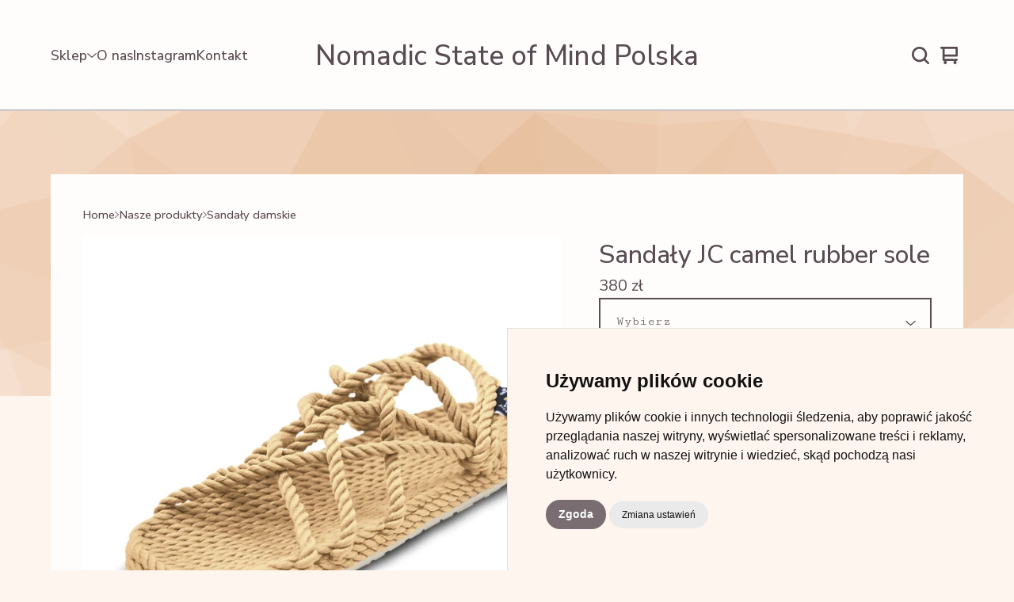

--- FILE ---
content_type: application/javascript
request_url: https://assets.bigcartel.com/api/6/api.pln.js?v=1
body_size: 1986
content:
(function(){window.API={debug:!1,log:function(e){if(this.debug&&window.console)return console.debug?console.debug(e):console.log(e)},emptyFunction:function(){return function(){}},Ajax:{transport:function(){var e,r,t,n,a,o;for(a=!1,r=0,t=(o=[function(){return new XMLHttpRequest},function(){return new ActiveXObject("Msxml2.XMLHTTP")},function(){return new ActiveXObject("Microsoft.XMLHTTP")}]).length;r<t;r++){n=o[r];try{a=n();break}catch(s){e=s,API.log(e)}}return a},events:["Uninitialized","Loading","Loaded","Interactive","Complete"],success:function(e){var r;return!(r=this.status(e))||200<=r&&r<300||304===r},status:function(e){try{return 1223===e.status?204:e.status||0}catch(r){return r,0}},serializeForm:function(e){var r,t,n,a,o,s;for(o={},n=0,a=(r=document.getElementById(e).getElementsByTagName("*")).length;n<a;n++)"input"!==(s=(t=r[n]).tagName.toLowerCase())&&"select"!==s||!t.name||t.disabled||(o[t.name]=t.value);return o}},send:function(action,params,callback,options){var body,e,method,transport,url;null==params&&(params={}),null==callback&&(callback=API.emptyFunction),method=params.method&&"GET"===params.method.toUpperCase()?"GET":"POST",delete params.method,params=params instanceof String?params:Format.queryString(params),url="/"+action+".js"+(params&&"GET"===method?"?"+params:""),body="POST"===method?params:null,transport=API.Ajax.transport();try{return transport.open(method,url,!0),transport.setRequestHeader("X-Requested-With","XMLHttpRequest"),transport.setRequestHeader("Accept","text/javascript, text/html, application/xml, text/xml, */*"),transport.setRequestHeader("Content-Type","application/x-www-form-urlencoded; charset=UTF-8"),transport.onreadystatechange=function(){var complete,e,response,state,success;if(state=API.Ajax.events[transport.readyState],success=API.Ajax.success(transport),complete="Complete"===state,response=complete?transport.responseText:"",response=complete&&success&&response?eval("("+response+")"):response,complete)try{success?response.errors?API.onError(response.errors):callback(response):API.onError(response)}catch(error1){e=error1,API.log('Ajax error handling "Complete" response'),API.log(e)}try{return(options["on"+state]||API.emptyFunction)(response)}catch(error1){return e=error1,API.log("Ajax error handling '"+state+"' response"),API.log(e)}},transport.send(body)}catch(error1){return e=error1,API.log("Ajax error"),API.log(e)}},onError:function(e){return"[object Array]"===Object.prototype.toString.call(e)&&(e=e.join(", ")),alert("Error: "+e)}}}).call(this),function(){window.Cart={refresh:function(e,r){return API.send("cart",{},e,r)},updateFromForm:function(e,r,t){return API.send("cart",API.Ajax.serializeForm(e),r,t)},addItem:function(e,r,t,n){var a;return(a={})["cart[add][id]"]=e,a["cart[add][quantity]"]=r||1,API.send("cart",a,t,n)},updateItem:function(e,r,t,n){var a;return(a={})["cart[update]["+e+"]"]=r,API.send("cart",a,t,n)},removeItem:function(e,r,t){return this.updateItem(e,0,r,t)}}}.call(this),function(){window.Product={find:function(e,r,t){var n;return n={method:"get"},API.send("product/"+e,n,r,t)},findAll:function(e,r,t){return null==e&&(e={}),e.method="get",API.send("products",e,r,t)},search:function(e,r,t,n){return null==r&&(r={}),r.search=e,this.findAll(r,t,n)},findImage:function(e,r,t){var n,a,o;if(parseInt(r,10)?o=parseInt(r,10):-1!==["thumb","medium","large"].indexOf(r)&&(a=r),parseInt(t,10)&&(n=parseInt(t,10)),!a&&!o&&!n)return e;if(void 0!==a)switch(a.toLowerCase()){case"large":e=e.replace(/(max_h-)\d+(\+)(max_w-)\d+/,"$1300$2$3300");break;case"medium":e=e.replace(/(max_h-)\d+(\+)(max_w-)\d+/,"$1175$2$3175");break;case"thumb":e=e.replace(/(max_h-)\d+(\+)(max_w-)\d+/,"$175$2$375")}return void 0!==o&&(e=e.replace(/(max_w-)\d+/,"$1"+o)),void 0!==n&&(e=e.replace(/(max_h-)\d+/,"$1"+n)),e}}}.call(this),function(){window.Format={currency:{delimiter:" ",format:"%n %u",precision:2,separator:",",significant:!1,strip_insignificant_zeros:!0,unit:"z&#322;",code:"PLN"},version:function(e){var r;return r=e.split("."),parseFloat(r.shift()+"."+r.join(""))},number:function(e,r,t){var n,a,o,s,c;for(o=e<0,e=(s=Math.abs(e).toFixed(Format.currency.precision).toString().split("."))[0],s[1],a=[];0<e.length;)a.unshift(e.substr(Math.max(0,e.length-3),3)),e=e.substr(0,e.length-3);return n=a.join(r?Format.currency.delimiter:""),t&&0<Format.currency.precision&&(n+=Format.currency.separator+s[1]),o&&(n="-"+n),Format.currency.strip_insignificant_zeros&&(c={separator:new RegExp(Format.currency.separator.replace(/\./,"\\.")+"$"),zeros:/0+$/},n=n.replace(c.zeros,"").replace(c.separator,"")),n},commas:function(e){return Format.number(e,!0)},money:function(e,r,t,n){var a,o,s,c;return o=navigator.language||"en-US",a={style:"currency",currency:(null!=(s=window.bigcartel)&&null!=(c=s.account)?c.currency:void 0)||"USD"},n&&(a.currencyDisplay="code"),new Intl.NumberFormat(o,a).format(e)},pluralize:function(e,r,t){return t=t||r+"s",e+" "+(1===e?r:t)},queryString:function(e){var r,t;for(r in t=[],e)t.push(encodeURIComponent(r)+"="+encodeURIComponent(e[r]));return t.join("&")}}}.call(this),function(){}.call(this);